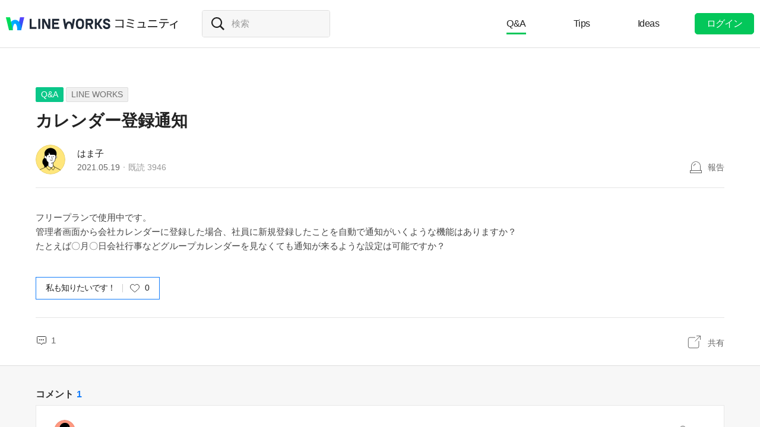

--- FILE ---
content_type: text/html;charset=UTF-8
request_url: https://community.worksmobile.com/jp/posts/3452
body_size: 8987
content:
<!doctype html>
<html xmlns="http://www.w3.org/1999/xhtml" lang="ja">
<head>
    <html xmlns="http://www.w3.org/1999/xhtml">

    <!-- Google Tag Manager -->
    <script>
        var serviceType = 'community';
        var country = 'jp';
        var gtmCode = '';

        if(serviceType == 'community') {
        	gtmCode = 'GTM-5F38Q3H';
        } else if(serviceType == 'forum' && country == 'kr') {
			gtmCode = 'GTM-KKRMZ98';
        } else if(serviceType == 'forum' && country == 'jp') {
			gtmCode = 'GTM-WS9QDK9';
		}

        (function(w,d,s,l,i){w[l]=w[l]||[];w[l].push(
		{'gtm.start': new Date().getTime(),event:'gtm.js'}
    	);var f=d.getElementsByTagName(s)[0],
		j=d.createElement(s),dl=l!='dataLayer'?'&l='+l:'';j.async=true;j.src=
		'https://www.googletagmanager.com/gtm.js?id='+i+dl;f.parentNode.insertBefore(j,f);
	    })(window,document,'script','dataLayer',gtmCode);
    </script>
    <!-- End Google Tag Manager -->


    <meta http-equiv="Content-Type" content="text/html; charset=UTF-8">
    <meta content="IE=edge" http-equiv="X-UA-Compatible">
    <meta name="viewport" content="width=device-width,initial-scale=1.0,minimum-scale=1.0,maximum-scale=1.0">
    <link rel="shortcut icon" type="image/png"
          href="/favicon.ico">
    <html><link href="/jp/css/community.c224256c84913f0.css" rel="stylesheet">

    
    <!-- 메타 태그 정의 ogtag, twitter tag, seo -->
    
    
    <title>カレンダー登録通知 - LINE WORKS - LINE WORKSコミュニティ</title>
    
    <meta name="description" content="フリープランで使用中です。 管理者画面から会社カレンダーに登録した場合、社員に新規登録したことを自動で通知がいくような機能はありますか？ たとえば〇月〇日会社行事などグループカレンダーを見なくても通知が来るような設定は可能ですか？">
    <meta property="og:locale" content="ja_JP">
    <meta property="og:type" content="article">
    <meta property="og:title" content="カレンダー登録通知">
    <meta property="og:description" content="フリープランで使用中です。 管理者画面から会社カレンダーに登録した場合、社員に新規登録したことを自動で通知がいくような機能はありますか？ たとえば〇月〇日会社行事などグループカレンダーを見なくても通知が来るような設定は可能ですか？">
    <meta property="og:url" content="http://community.worksmobile.com/jp/posts/3452">
    <meta property="og:image" content="https://static.worksmobile.net/static/wm/developers/LW_BI_Appicon@2x.png">
    <meta property="og:site_name" content="LINE WORKSコミュニティ">
    <meta name="twitter:card" content="summary">
    <meta name="twitter:title" content="カレンダー登録通知">
    <meta name="twitter:description" content="フリープランで使用中です。 管理者画面から会社カレンダーに登録した場合、社員に新規登録したことを自動で通知がいくような機能はありますか？ たとえば〇月〇日会社行事などグループカレンダーを見なくても通知が来るような設定は可能ですか？">
    <meta name="twitter:url" content="http://community.worksmobile.com/jp/posts/3452">
    <meta name="twitter:image" content="https://static.worksmobile.net/static/wm/developers/LW_BI_Appicon@2x.png">
    <meta name="twitter:site" content="LINE WORKSコミュニティ">
    <meta name="twitter:creator" content="LINE WORKSコミュニティ">



    
        <meta name="google-site-verification" content="7UYIulutLgVTZ7KjpBTsHMkW9M9Q2qYWpjXF88I98oQ"/>
    
</head>
<!-- [D] language class : ko_KR / en_US / ja_JP / zh_TW / zh_CN  -->
<body class="ja_JP"
      data-locale="ja_JP">

<a href="#content" class="skip">Content</a>

<!-- [D] if main page, add .main class -->
<!-- [D] if width of document less than 1000px, add .mobile class -->
<div class="ly_mobile _layer_mobile" style="display: none; z-index: 40;">
    <div class="ly_box ly_report _layer_report" style="display: none;">
    <h3 class="h_tit">報告理由</h3>
    <ul class="option">
        <li><input type="radio" value="SPAM" class="chkbox" id="chk_report1" name="report_reason" checked=""><label for="chk_report1" class="chkbox">スパム</label></li>
        <li><input type="radio" value="PRIVACY" class="chkbox" id="chk_report2" name="report_reason"><label for="chk_report2" class="chkbox">個人情報の漏洩</label></li>
        <li><input type="radio" value="LEWDNESS" class="chkbox" id="chk_report3" name="report_reason"><label for="chk_report3" class="chkbox">倫理や著作権の違反</label></li>
        <li><input type="radio" value="PROMOTIONAL" class="chkbox" id="chk_report4" name="report_reason"><label for="chk_report4" class="chkbox">広告・宣伝行為</label></li>
        <li>
            <input type="radio" value="ETC" class="chkbox" id="chk_report5" name="report_reason"><label for="chk_report5" class="chkbox">その他</label>
            <p class="inpbox"><input type="text" class="_report_detail" disabled placeholder="その他の理由を入力してください。" maxlength="100"></p>
            <p class="lnk">
                <a href="/jp/terms" target="_blank">利用規約見る</a>
                
            </p>
        </li>
    </ul>
    <div class="btns">
        <button type="button" class="btn _btn_cancel">キャンセル</button>
        <button type="button" class="btn point _btn_ok"><strong>OK</strong></button>
    </div>
</div>
    <div class="ly_box ly_social _layer_social" style="display: none;">
    <h3 class="h_tit">共有する</h3>
    <div class="sns_share">
        <button type="button" class="facebook _facebook">Facebook</button>
        <button type="button" class="twitter _twitter">Twitter</button>
        
    </div>
    <div class="copy_url">
        <strong id="shareUrl" class="_share_url">http://community.wm/v/001ddddfadfadfadfadfafdasdasf</strong>
        <button type="button" id="copyUrl" class="_btn_copy_url">URLをコピー</button>
    </div>
    <div class="btns single">
        <button type="button" class="btn _btn_cancel">キャンセル</button>
    </div>
</div>
    <div class="ly_content _alert_layer" style="display: none;">
    <h3 class="blind"></h3>
    <div class="ly_inner">
        <h4 class="_alert_message"></h4>
        <div class="btn_area">
            <button type="button" class="btn tx_point _alert_ok">OK</button>
        </div>
    </div>
</div>
    <div class="ly_content _confirm_layer" style="display: none;">
    <h3 class="blind"></h3>
    <div class="ly_inner">
        <h4 class="_confirm_title"></h4>
        <p class="text _confirm_body"></p>
        <div class="btn_area">
            <button type="button" class="btn _confirm_cancel">キャンセル</button>
            <button type="button" class="btn tx_point _confirm_ok">OK</button>
        </div>
    </div>
</div>
</div>
<!-- layer -->
<div id="community" class="
      view_page
      
      
      on_board
      ">
    <div id="" class="community_inner _community_inner">
        <html xmlns="http://www.w3.org/1999/xhtml">
<header class="_header" id="header">
    <div class="wrap">
        <h1 class="lineworks _lineworks"><a href="https://line-works.com" target="_blank">@BRAND@ WORKS</a></h1>
        <h2 class="community _community"><a href="/jp">コミュニティ</a></h2>

        <!-- [D] 검색어 입력창 포커스시, .open 클래스 추가해주세요. -->
        <div class="srch_wrap _search_root _searchWrap">
            <div class="search_input">
                    <span class="input_area">
                        <label for="srch_input" class="blind">検索</label>
                        <input type="text" id="srch_input" placeholder="検索" class="_search_input" name="検索">
                    </span>
            </div>
        </div>
        <div class="util">
            <!--for subPage-->
            <ul class="menu board">
                <li class="selected"
                    value="1001">
                    <a class="menu_link" href="/jp/posts?boardNo=1001">Q&amp;A</a>
                </li>
                <li value="1002">
                    <a class="menu_link" href="/jp/posts?boardNo=1002">Tips</a>
                </li>
                <li value="1003">
                    <a class="menu_link" href="/jp/posts?boardNo=1003">Ideas</a>
                </li>
            </ul>
            <ul class="menu">
                <li><a target="_blank" href="https://help.worksmobile.com/jp">ヘルプセンター</a></li>
            </ul>
            
            <button type="button" class="btn point _btnLogin"><strong>ログイン</strong></button>
        </div>
        
        
    </div>

    
</header>

        
    
    


        
    
    <div class="tabs">
        <ul class="tab_list _select_board" data-board_no="1001">
            <li class="selected"
                value="1001">
                <a href="/jp/posts?boardNo=1001">Q&amp;A</a>
            </li>
            <li value="1002">
                <a href="/jp/posts?boardNo=1002">Tips</a>
            </li>
            <li value="1003">
                <a href="/jp/posts?boardNo=1003">Ideas</a>
            </li>
        </ul>
    </div>


        <div class="community_container _community_container">
            
    <div id="contents">
        <input id="postNo" type="hidden" value="3452">
        <input id="postWriterMemberUsid" type="hidden" value="110002502929893">
        <input id="device" type="hidden" value="NORMAL">
        <input id="scrollToCommentNo" type="hidden" value="">
        <button class="_copy_proxy" style="display:none;"></button>
        <div class="article _post_wrapper">
            <div class="wrap">
                <div class="h_box">
                    
    <div class="cate_badge">
                        <span class="category qna  "><a
                                href="/jp/posts?boardNo=1001">Q&amp;A</a></span>
        <span class="category"><a href="/jp/posts?boardNo=1001&amp;categoryNo=3">LINE WORKS</a></span>
    </div>

                    <h3 class="h_tit">カレンダー登録通知</h3>
                </div>
                <div class="infor_box">
                    <div class="profile">
                        <p class="thmb"><a href="/jp/members/110002502929893/posts"><img
                                src="https://ssl.pstatic.net/static/pwe/wm/community/profile/profile-03-152.svg?1621402411078"></a>
                        </p>
                        <p class="name"><a href='/jp/members/110002502929893/posts'>はま子</a></p>
                        <p class="infor"><span class="date">2021.05.19</span><span class="count">既読 <em>3946</em></span></p>
                    </div>
                    <div class="ctrl">
                        <button type="button" class="btn_report _btn_report" >報告</button>
                        
                    </div>

                    <div class="ly_more _option_layer_for_close _post_modify_layer" style="display: none;top: 56px;right: 0;" >
                        <button type="button" class="_btn_modify">修正</button>
                        <button type="button" class="_btn_remove">削除</button>
                    </div>
                </div>

                <div class="ct_box" ><span><p>フリープランで使用中です。</p><p>管理者画面から会社カレンダーに登録した場合、社員に新規登録したことを自動で通知がいくような機能はありますか？</p><p>たとえば〇月〇日会社行事などグループカレンダーを見なくても通知が来るような設定は可能ですか？</p></span></div>

                <div class="like_box _like_box">
                    <input type="checkbox" id="like_post" name="likeit" class="blind">
                    <label for="like_post" class="label_like _like_label">
                        
                            <span class="text">私も知りたいです！</span>
                            
                            
                        
                        
                        <span class="state _like_count">0</span></label>
                    <div class="tooltip">投稿に新しいコメントが追加されましたら通知を送信します。</div>
                </div>

                

                <div class="social_box _social_box">
                    <div class="utile">
                        <span class="comment _comment_count">1</span>
                    </div>
                    <div class="url">
                        <button type="button" class="btn_share _btn_share">共有</button>
                    </div>
                </div>
            </div>
        </div>
        <div class="wrap comment _comment_list_wrapper">
    
    <h3 class="h_tit">コメント<em class='_comment_count'>1</em></h3>
    
    <ul class="box" id="ulCommentList" style="display:block">
        
            
    <li class="cmt _comment_wrapper" value="7534">
        <p class="alert">업데이트 된 답글입니다.</p>
        
    <div class="profile _profile">
        <p class="thmb"><a href="/jp/members/110002502482406/posts"><img
                src="https://ssl.pstatic.net/static/pwe/wm/community/profile/profile-05-152.svg?1618193142853"></a>
        </p>
        
        <p class="name _name">
            <a href="/jp/members/110002502482406/posts">るんるん</a>
            
        </p>
        <div class="menu">
            <button type="button"
                    class="btn_report _btn_comment_report"><i>報告</i></button>
            
            
        </div>
    </div>

    <div class="ct _body" data-original-comment="今まで使用してきた経験からしますと、会社カレンダーは通知できないと思われます。
マニュアルは見つけられませんでしたが…

・カレンダーリストで通知設定しようとしてもリストに出てこないです。
・カレンダー画面から設定しようとしても、色の設定しかできないです。
・他のカレンダーと違って「参加者」に登録もできないので、通知は無理なのかな？と思います。

社員に通知するためには、共有カレンダーやグループカレンダーを使用するのが良さそうです。
カレンダーについて参考
↓
【情報共有】メンバーの予定を「月表示」で見たい時に作るカレンダー3種
https://community.worksmobile.com/jp/posts/3114

または、「〇月〇日会社行事」に関してホームに掲示板を作成すると、みんなに通知されます。
ホーム掲示板のURLをカレンダーのメモ（赤でかこんだところ）に張り付けて
行事の詳細などを記載できるので便利です。
掲示板について参考はこちら
↓
【情報共有】ホーム掲示板は管理者の腕の見せどころかも？メンバーのお困りはURL送付で即解決！
https://community.worksmobile.com/jp/posts/3328">
        
        今まで使用してきた経験からしますと、会社カレンダーは通知できないと思われます。<br>マニュアルは見つけられませんでしたが…<br><br>・カレンダーリストで通知設定しようとしてもリストに出てこないです。<br>・カレンダー画面から設定しようとしても、色の設定しかできないです。<br>・他のカレンダーと違って「参加者」に登録もできないので、通知は無理なのかな？と思います。<br><br>社員に通知するためには、共有カレンダーやグループカレンダーを使用するのが良さそうです。<br>カレンダーについて参考<br>↓<br>【情報共有】メンバーの予定を「月表示」で見たい時に作るカレンダー3種<br><a href="https://community.worksmobile.com/jp/posts/3114" target="_blank">https://community.worksmobile.com/jp/posts/3114</a><br><br>または、「〇月〇日会社行事」に関してホームに掲示板を作成すると、みんなに通知されます。<br>ホーム掲示板のURLをカレンダーのメモ（赤でかこんだところ）に張り付けて<br>行事の詳細などを記載できるので便利です。<br>掲示板について参考はこちら<br>↓<br>【情報共有】ホーム掲示板は管理者の腕の見せどころかも？メンバーのお困りはURL送付で即解決！<br><a href="https://community.worksmobile.com/jp/posts/3328" target="_blank">https://community.worksmobile.com/jp/posts/3328</a>
    </div>

    
    <div class="att_file _att_file">
        <p class="file"><img src="https://storage.worksmobile.com/k/community/t/jp1.0/0/0/110002502482406.83059.1621404923813/w700">
        </p>
    </div>
    <p class="date">2021.05.19</p>
    <div class="utile _comment_utile_wrapper">
        
        <div class="likeitbox">
            <input type="checkbox" id="false_comment_like_7534" name="likeit_cmt2"><label for="false_comment_like_7534" class="like _comment_like_label"><i>いいね</i></label>
            <span class="likeit _comment_like_count">0</span>
        </div>
        <button type="button" class="btn_share _btn_share">共有</button>
    </div>

    </li>

        
    </ul>

    
    <!-- [D] 첨부파일 업로드 시 .inc_file 클래스 추가 -->
    

    
    <script id="comment_modify_template" type="text/x-handlebars-template">
        <li class="cmt _comment_modify_wrapper" value="{{commentNo}}">
            <div class="profile">
                <p class="thmb"><img src="{{profileImageUrl}}" ></p>
                <p class="name">
                    <span class="inner">
                    {{#ifCond reward '>' '0'}}
                        <em class="ico_reward"></em>
                    {{/ifCond}}
                    {{name}}
                    </span>
                </p>
                <div class="menu">
                    <button type="button" class="btn_cancel_edit _comment_modify_cancel">キャンセル</button>
                </div>
            </div>
            <div class="ct fm_cmt _form_comment {{includeFile}} {{includeSticker}}">
                <div class="txtarea chk_byte">
                    <textarea class="_comment_body" rows="3" cols="50" placeholder="コメントを入力してください。">{{body}}</textarea>
                </div>
                <div class="action">
                    <div class="att_file">
                        <button type="button" class="btn_file _attach_file"><i>파일 첨부</i></button>
                        <button type="button" class="btn_sticker _btn_sticker"><i>스티커 첨부</i></button>
                        <div class="file_list">
                            <p class="file"><img class="_image_comment" src="{{imageUrl}}"><button type="button" class="remove _file_remove"><i>파일 제거</i></button></p>
                        </div>
                        <div class="ly_sticker _ly_sticker _option_layer_for_close" style="display:none;left:0;bottom:50px">
                            <!-- sticker -->
                            <div class="sticker_wrap _sticker_wrap" style="display: block">
                                <!-- category -->
                                <div class="cate_st _cate_st">
                                    <ul style="left: 36px" class="_comment_package_wrapper">
                                        <li class="selected"><button class="recent"><span class="blind">Recently used</span></button></li>

                                    </ul>
                                        <!-- [D] If the btn hide, add class "disabled" -->
                                    <button class="btn_cate_prev"><i class="ico_arr">previous</i></button>
                                    <button class="btn_cate_next"><i class="ico_arr">next</i></button>
                                </div>
                                        <!-- sticker list -->
                                        <!-- [D] if focus .list_sticker, add class '.focus' -->
                                        <!-- [D] if focus .list_sticker > .preview_st, add class '.focusin' -->
                                <div class="list_sticker _list_sticker">
                                    <div class="scroller _comment_sticker_list_wrapper">
                                    </div>
                                </div>
                            </div>
                        </div>
                    </div>
                    <button type="button" class="btn_submit _comment_write_submit">書き込む</button>
                </div>
            </div>

        </li>
    </script>

    
    <script id="comment_inner_template" type="text/x-handlebars-template">
        <div class="profile _profile">
            <p class="thmb"><a href="/{{country}}/members/{{comment.member.memberUsid}}/posts"><img
                    src="{{comment.member.profileImageUrl}}"
                    onerror="this.src='https://static.worksmobile.net/static/pwe/wm/common/img_profile.svg'"></a></p>
            <p class="name _name" {{isSameWriter}}>
                <a href="/{{country}}/members/{{comment.member.memberUsid}}/posts">
                    {{#ifCond comment.member.badgeType '==' 'REWARD'}}
                    <em class="ico_reward"></em>
                    {{/ifCond}}
                    {{comment.member.memberName}}
                </a>
                {{#if isSameWriter}}
                <i class="ico_writer">投稿者</i>
                {{/if}}
            </p>
            {{#if showOptionMenu}}
            <div class="menu">
                <button type="button" class="btn_more selected _comment_option"><i>메뉴 더보기</i></button>
                <div class="ly_more _option_layer_for_close _comment_option_layer"
                     style="top: 25px; right: 0px; display : none">
                    <button type="button" class="_modify">修正</button>
                    <button type="button" class="_delete">削除</button>
                </div>
            </div>
            {{/if}}
        </div>

        <div class="ct _body" data-original-comment="{{comment.body}}">
            {{#if isBestComment}}
            <em class="best_badge"></em>
            {{/if}}
            {{textToHtml comment.body}}
        </div>
        {{#if stickerUrl}}
        <p class="sticker _sticker">
            <img src="{{stickerUrl}}" loading="lazy">
        </p>
        {{else if imageData}}
        <div class="att_file _att_file">
            <p class="file">
                <!-- 썸네일 시간차 이슈로 data 을 보여준다. -->
                <img src="{{imageData}}" image-url="{{imageUrl}}">
            </p>
        </div>
        {{/if}}

        <p class="date">{{dateFormat comment.registerDate}}</p>
        <div class="utile _comment_utile_wrapper">
            {{#ifCond isShowBestBox '===' true}}
            <div class="bestitbox">
                <input class="_comment_best_checkbox" type="checkbox" id="{{concat 'comment_best_' comment.commentNo}}"
                       name="bestit_cmt2" {{#ifCond comment.bestYn '===' 'Y'}} checked="checked" {{/ifCond}}><label
                    for="{{concat 'comment_best_' comment.commentNo}}" class="best">
                {{#ifCond comment.bestYn '===' 'Y'}}
                    <i>BEST取消</i>
                {{/ifCond}}
                {{#ifCond comment.bestYn '===' 'N'}}
                    <i>BEST選択</i>
                {{/ifCond}}
                </label>
                <span class="text"></span>
            </div>
            {{/ifCond}}
            <div class="likeitbox">
                <input type="checkbox" id="{{concat 'comment_like_' comment.commentNo}}" name="likeit_cmt2"
                       {{#ifCond comment.likeYn '===' 'Y'}} checked="checked" {{/ifCond}}><label
                    for="{{concat 'comment_like_' comment.commentNo}}" class="like"><i>いいね</i></label>
                <span class="likeit _comment_like_count">{{comment.likeCount}}</span>
            </div>
            <button type="button" class="btn_share _btn_share">共有</button>
        </div>
    </script>

    
    <script id="comment_add_template" type="text/x-handlebars-template">
        <li class="cmt _comment_wrapper" value="{{comment.commentNo}}">
            {{#> commentInner}}
            {{/ commentInner}}
        </li>
    </script>

    
    <script id="comment_best_box_template" type="text/x-handlebars-template">
        <div class="box best _comment_best_box">
            <h3 class="b_tit">投稿者がBESTに選択したコメントです。</h3>
            <div class="cmt _comment_wrapper" value="{{comment.commentNo}}">
                {{#> commentInner}}
                {{/ commentInner}}
            </div>
        </div>
    </script>

    <div class="fm_visitor">
        <button type="button" class="btn _login">ログインしてコメントする</button>
    </div>
    <ul><li class="inventory type_text"><div class="inventory_head"><strong class="topic"><div class="category">BEST</div>人気急上昇トレンドキーワード</strong></div><div class="inventory_inner"><div class="flicking"><ul class="inventory_list"><li class="inventory_item"><a href="https://search.worksmobile.com/jp/guide?q=%E3%83%A9%E3%82%A4%E3%83%B3%E3%83%AF%E3%83%BC%E3%82%AF%E3%82%B9%20%E3%82%B0%E3%83%AB%E3%83%BC%E3%83%97%20%E3%83%A1%E3%83%B3%E3%83%90%E3%83%BC%E8%BF%BD%E5%8A%A0" target="">ラインワークス グループ メンバー追加</a></li><li class="inventory_item"><a href="https://search.worksmobile.com/jp/help?q=%E5%A4%96%E9%83%A8%E9%80%A3%E6%90%BA" target="">外部連携</a></li><li class="inventory_item"><a href="https://search.worksmobile.com/jp/community?q=%E3%83%A1%E3%83%B3%E3%83%90%E3%83%BC%E5%89%8A%E9%99%A4" target="">メンバー削除</a></li><li class="inventory_item"><a href="https://search.worksmobile.com/jp/community?q=%E3%83%A9%E3%82%A4%E3%83%B3%E3%83%AF%E3%83%BC%E3%82%AF%E3%82%B9%20%E3%82%B0%E3%83%AB%E3%83%BC%E3%83%97%20%E9%80%80%E4%BC%9A" target="">ラインワークス グループ 退会</a></li><li class="inventory_item"><a href="https://search.worksmobile.com/jp/help?q=%E3%83%AD%E3%82%B0%E3%82%A4%E3%83%B3%E3%81%A7%E3%81%8D%E3%81%AA%E3%81%84" target="">ログインできない</a></li></ul><ul class="inventory_list"><li class="inventory_item"><a href="https://search.worksmobile.com/jp/community?q=%E3%83%A9%E3%82%A4%E3%83%B3%E3%83%AF%E3%83%BC%E3%82%AF%E3%82%B9%20%E5%86%99%E7%9C%9F%20%E9%80%81%E3%82%8C%E3%81%AA%E3%81%84" target="">ラインワークス 写真 送れない</a></li><li class="inventory_item"><a href="https://search.worksmobile.com/jp/help?q=%E9%80%80%E8%81%B7" target="">退職</a></li><li class="inventory_item"><a href="https://search.worksmobile.com/jp/community?q=%E5%BC%95%E3%81%8D%E7%B6%99%E3%81%8E" target="">引き継ぎ</a></li><li class="inventory_item"><a href="https://search.worksmobile.com/jp/guide?q=%E3%83%91%E3%82%B9%E3%83%AF%E3%83%BC%E3%83%89%E5%A4%89%E6%9B%B4" target="">パスワード変更</a></li><li class="inventory_item"><a href="https://search.worksmobile.com/jp/guide?q=%E4%BC%91%E6%9A%87" target="">休暇</a></li></ul></div></div></li></ul>
    <div class="post_nav">
        <div class="post"><i class="tit">前の投稿</i><a
                href="/jp/posts/3453" class="sbj">LINE ユーザーの既読表示</a></div>
        <div class="post"><i class="tit">次の投稿</i><a
                href="/jp/posts/3451" class="sbj">社内メンバーの統合について</a>
        </div>
    </div>
    <div class="ft_box">
        <a href="#" class="link_back _btn_move_list">リスト</a>
        <div class="btn_box">
            <p class="desc">まだ、解決できませんか？ <br> 今すぐ実際に使用しているLINE WORKSユーザーに質問してみましょう。</p>
            <button type="button" class="btn_write _btn_write">質問する</button>
        </div>
    </div>
</div>
    </div>
    
    <script type="application/ld+json">{"mainEntity":{"answerCount":1,"dateCreated":"2021-05-19T05:51:48Z","@type":"Question","author":{"@type":"Person","name":"はま子"},"name":"カレンダー登録通知","text":"フリープランで使用中です。 管理者画面から会社カレンダーに登録した場合、社員に新規登録したことを自動で通知がいくような機能はありますか？ たとえば〇月〇日会社行事などグループカレンダーを見なくても通知が来るような設定は可能ですか？","upvoteCount":0,"suggestedAnswer":[{"dateCreated":"2021-05-19T06:10:55Z","@type":"Answer","author":{"@type":"Person","name":"るんるん"},"text":"今まで使用してきた経験からしますと、会社カレンダーは通知できないと思われます。\nマニュアルは見つけられませんでしたが\u2026\n\n・カレンダーリストで通知設定しようとしてもリストに出てこないです。\n・カレンダー画面から設定しようとしても、色の設定しかできないです。\n・他のカレンダーと違って「参加者」に登録もできないので、通知は無理なのかな？と思います。\n\n社員に通知するためには、共有カレンダーやグループカレンダーを使用するのが良さそうです。\nカレンダーについて参考\n↓\n【情報共有】メンバーの予定を「月表示」で見たい時に作るカレンダー3種\nhttps:\/\/community.worksmobile.com\/jp\/posts\/3114\n\nまたは、「〇月〇日会社行事」に関してホームに掲示板を作成すると、みんなに通知されます。\nホーム掲示板のURLをカレンダーのメモ（赤でかこんだところ）に張り付けて\n行事の詳細などを記載できるので便利です。\n掲示板について参考はこちら\n↓\n【情報共有】ホーム掲示板は管理者の腕の見せどころかも？メンバーのお困りはURL送付で即解決！\nhttps:\/\/community.","url":"https:\/\/community.worksmobile.com\/jp\/posts\/3452?scrollToCommentNo=7534","upvoteCount":0}]},"@type":"QAPage","@context":"https:\/\/schema.org"}</script>


            <html xmlns="http://www.w3.org/1999/xhtml">
<div id="footer">
    <div class="inner_cover">
        <div class="nav_cover">
            <h3>LINE WORKS コミュニティ</h3>
            <ul class="link">
                <li><a href="/jp/posts?boardNo=1001">Q&amp;A</a></li>
                <li><a href="/jp/posts?boardNo=1002">Tips</a></li>
                <li><a href="/jp/posts?boardNo=1003">Ideas</a></li>
            </ul>
        </div>
        <div class="nav_cover nav_cover_biz">
            <h3>LINE WORKS</h3>
            <ul class="link">
                <li><a target="_blank" href="https://line-works.com">LINE WORKS 紹介</a></li>
                <li><a target="_blank" href="https://line-works.com/download/">ダウンロード</a></li>
                <li><a target="_blank" href="https://help.worksmobile.com/jp">ヘルプセンター</a></li>
                <li class="this"><a href="https://community.worksmobile.com/jp/">コミュニティ</a></li>
                <li><a target="_blank" href="https://developers.worksmobile.com/jp/">Developers</a></li>
            </ul>
        </div>
    </div>

    <div class="copyright">
        <div class="inner_cover">
            <address>ⓒ LINE WORKS Corp.</address>
            <h3 class="blind">コミュニティ利用規約</h3>
            <ul class="terms">
                <li>
                    <a href="/jp/terms">コミュニティ利用規約</a>
                </li>
            </ul>
            <h3 class="blind">SNS</h3>
            <ul class="sns_link">
                <li><a href="https://www.youtube.com/channel/UCjWj1hW5UlsEzf1YZ8zAGcQ" target="_blank" class="youtube"><i class="blind">Youtube</i></a></li>
                <li><a href="https://line.me/R/ti/p/@line_works?from=page&openQrModal=true&searchId=line_works"
                       target="_blank" class="line"><i class="blind">LINE</i></a></li>
                <li><a href="https://twitter.com/lineworks_jp" target="_blank" class="twitter"><i class="blind">Twitter</i></a></li>
                <li><a href="https://www.facebook.com/worksmobilejapan/" target="_blank" class="facebook"><i class="blind">Facebook</i></a></li>
            </ul>
        </div>
    </div>
</div>

        </div>
    </div>
</div>
<!-- script 에서 사용할 데이터-->


<div id="properties" style="display:none;" data-servicetype="community" data-country="jp" data-ismobile="false"></div>
<div id="urlProperties" style="display:none;" data-storageUrl="https://storage.worksmobile.com"></div>
<!-- js -->

    <script src="/jp/js/vendors.c224256c84913f0.js"></script><script src="/jp/js/1.c224256c84913f0.js"></script><script src="/jp/js/header.c224256c84913f0.js"></script><script src="/jp/js/default.c224256c84913f0.js"></script><script src="/jp/js/footer.c224256c84913f0.js"></script><script src="/jp/js/postDetail.c224256c84913f0.js"></script>

</body>
</html>